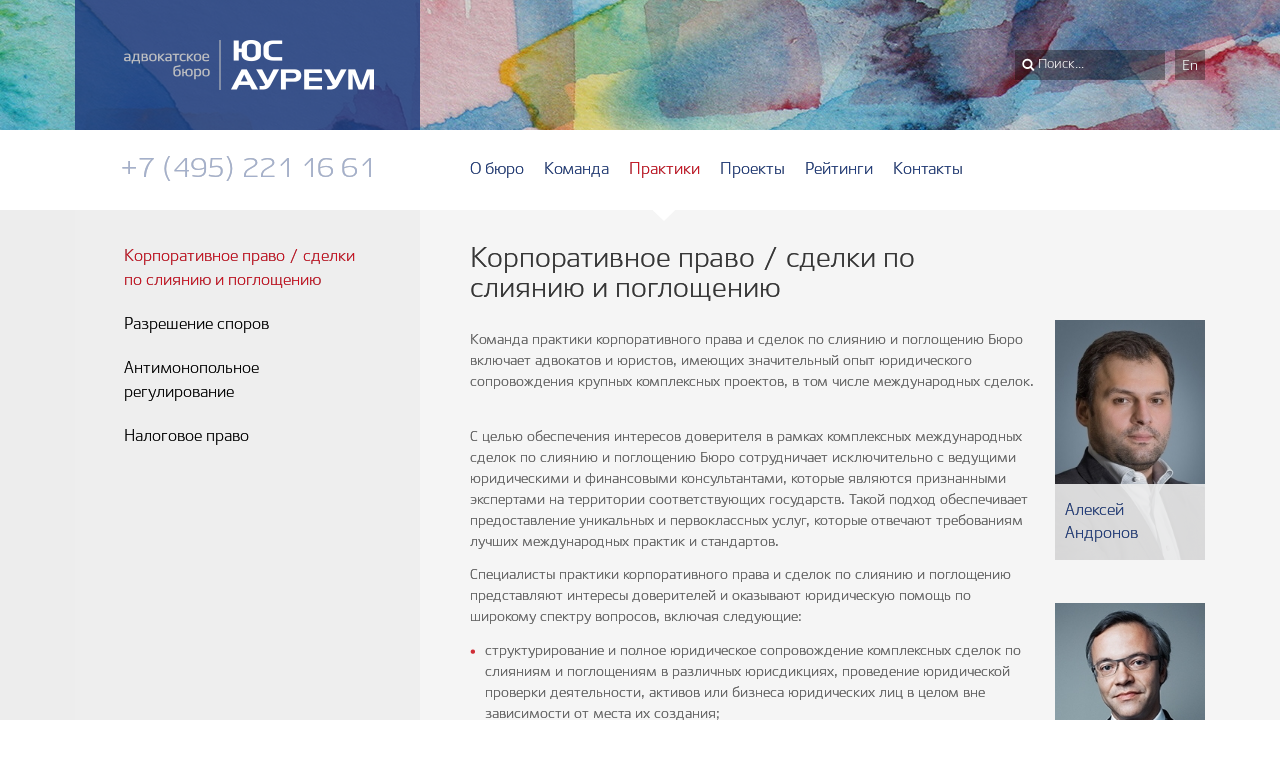

--- FILE ---
content_type: text/html; charset=UTF-8
request_url: https://jus-aureum.com/rus/praktiki/korporativnoe-pravo-sdelki-po-sliyaniyu-i-pogloshcheniyu
body_size: 38260
content:
<!DOCTYPE html><html lang="ru"><head><meta http-equiv="Content-Type" content="text/html; charset=utf-8" /><base href="//jus-aureum.com/" /><title>Корпоративное право / сделки по слиянию и поглощению - Jus Aureum</title><meta name="description" content=""><meta name="format-detection" content="telephone=no"><meta property="og:type" content="website"><meta property="og:site_name" content="Jus Aureum"><meta property="og:title" content="Корпоративное право / сделки по слиянию и поглощению - Jus Aureum"><meta property="og:description" content=""><meta property="og:url" content="http://jus-aureum.com/rus/praktiki/korporativnoe-pravo-sdelki-po-sliyaniyu-i-pogloshcheniyu"><meta property="og:image" content="http://jus-aureum.com/img/logo_rus.jpg"><link rel="canonical" href="http://jus-aureum.com/rus/praktiki/korporativnoe-pravo-sdelki-po-sliyaniyu-i-pogloshcheniyu"><meta name="viewport" content="width=device-width, initial-scale=1.0"><link rel="alternate" hreflang="ru" href="http://jus-aureum.com/rus"><link rel="alternate" hreflang="en" href="http://jus-aureum.com/eng"><link rel="apple-touch-icon" sizes="57x57" href="img/favicons/apple-icon-57x57.png" /><link rel="apple-touch-icon" sizes="60x60" href="img/favicons/apple-icon-60x60.png" /><link rel="apple-touch-icon" sizes="72x72" href="img/favicons/apple-icon-72x72.png" /><link rel="apple-touch-icon" sizes="76x76" href="img/favicons/apple-icon-76x76.png" /><link rel="apple-touch-icon" sizes="114x114" href="img/favicons/apple-icon-114x114.png" /><link rel="apple-touch-icon" sizes="120x120" href="img/favicons/apple-icon-120x120.png" /><link rel="apple-touch-icon" sizes="144x144" href="img/favicons/apple-icon-144x144.png" /><link rel="apple-touch-icon" sizes="152x152" href="img/favicons/apple-icon-152x152.png" /><link rel="apple-touch-icon" sizes="180x180" href="img/favicons/apple-icon-180x180.png" /><link rel="icon" type="image/png" sizes="192x192"  href="img/favicons/android-icon-192x192.png" /><link rel="icon" type="image/png" sizes="144x144"  href="img/favicons/android-icon-144x144.png" /><link rel="icon" type="image/png" sizes="96x96" href="img/favicons/favicon-96x96.png" /><link rel="icon" type="image/png" sizes="72x72" href="img/favicons/favicon-72x72.png" /><link rel="icon" type="image/png" sizes="48x48" href="img/favicons/favicon-48x48.png" /><link rel="icon" type="image/png" sizes="16x16" href="img/favicons/favicon-16x16.png" /><link rel="shortcut icon" href="favicon.ico" type="image/x-icon" /><link href='http://fonts.googleapis.com/css?family=Roboto:100,400,300,500&subset=latin,cyrillic-ext' rel='stylesheet' type='text/css' /><link rel="stylesheet" type="text/css" href="/css/final.css" /> <script type="text/javascript" src="//ajax.googleapis.com/ajax/libs/jquery/1.11.0/jquery.min.js"></script> <script type="text/javascript" src="/js/init/flowtype.js"></script> <script type="text/javascript" src="/js/default.js"></script> <!--[if lt IE 11]><script src="js/html5shiv.js" type="text/javascript"></script><![endif]--> <script>(function(i,s,o,g,r,a,m){i['GoogleAnalyticsObject']=r;i[r]=i[r]||function(){
    (i[r].q=i[r].q||[]).push(arguments)},i[r].l=1*new Date();a=s.createElement(o),
    m=s.getElementsByTagName(o)[0];a.async=1;a.src=g;m.parentNode.insertBefore(a,m)
    })(window,document,'script','//www.google-analytics.com/analytics.js','ga');
    ga('create', 'UA-20449281-15', 'auto');
    ga('send', 'pageview');</script> 
 <script type="text/javascript" >(function(m,e,t,r,i,k,a){m[i]=m[i]||function(){(m[i].a=m[i].a||[]).push(arguments)};
   m[i].l=1*new Date();k=e.createElement(t),a=e.getElementsByTagName(t)[0],k.async=1,k.src=r,a.parentNode.insertBefore(k,a)})
   (window, document, "script", "https://mc.yandex.ru/metrika/tag.js", "ym");

   ym(86160506, "init", {
        clickmap:true,
        trackLinks:true,
        accurateTrackBounce:true,
        webvisor:true
   });</script> <noscript><div><img src="https://mc.yandex.ru/watch/86160506" style="position:absolute; left:-9999px;" alt="" /></div></noscript></head><body class=" practices view"><div class="wrap"><div class="top-page" style="background: url(/pic/slides/1/1.jpg) no-repeat center top;"><div class="container clearfix"> <section class="left-section top"><div class="top-left"><div id="logo"> <a href="/"><img src="img/logo.png" alt="Jus Aureum" /></a></div> <a class="show-menu" href="#"></a><div class="mobile-menu"> <nav class="nav-menu"><ul class="clearfix"><li class=""> <a href="/rus/o-byuro">О бюро</a></li><li class=""> <a href="/rus/komanda">Команда</a></li><li class="active"> <a href="/rus/praktiki">Практики</a></li><li class=""> <a href="/rus/proekty">Проекты</a></li><li class=""> <a href="/rus/reitingi">Рейтинги </a></li><li class=""> <a href="/rus/kontakty">Контакты</a></li></ul> </nav><div class="phone" itemscope itemtype="http://schema.org/Organization"> <span class="hidden" itemprop="name">Jus Aureum</span> <span itemprop="telephone">+7 (495) 221 16 61</span></div><div class="lang-search clearfix"><div class="search clearfix"><form action="/rus/search"><input class="search-text" type="search" name="keyword" placeholder="Поиск..." /></form></div><div class="multilang"> <a href="/eng/practices/korporativnoe-pravo-sdelki-po-sliyaniyu-i-pogloshcheniyu">en</a></div></div></div></div> </section> <section class="right-section home top"><div class="container-right"><div class="top-right"><div class="multilang"> <a href="/eng/practices/korporativnoe-pravo-sdelki-po-sliyaniyu-i-pogloshcheniyu">en</a></div> <span class="clear"></span><div class="search clearfix"><form action="/rus/search"> <input class="search-text" type="search" name="keyword" placeholder="Поиск..." /></form></div></div><div class="home-slogan clearfix"></div></div> </section></div></div><div class="navigation"><div class="container clearfix"><div class="phone" itemscope itemtype="http://schema.org/Organization"> <span class="hidden" itemprop="name">Jus Aureum</span> <span itemprop="telephone">+7 (495) 221 16 61</span></div> <nav class="nav-menu"><ul class="clearfix"><li class=""> <a href="/rus/o-byuro">О бюро</a></li><li class=""> <a href="/rus/komanda">Команда</a></li><li class="active"> <a href="/rus/praktiki">Практики</a></li><li class=""> <a href="/rus/proekty">Проекты</a></li><li class=""> <a href="/rus/reitingi">Рейтинги </a></li><li class=""> <a href="/rus/kontakty">Контакты</a></li></ul> </nav></div></div><div class="body"><div class="container clearfix"> <section class="right-section middle"><div class="container-right"><div class="content-home cropped"><div class="content "><div class="header-content "><h1 class="article-title">Корпоративное право / сделки по слиянию и поглощению</h1></div><div class="block-content "><p>Команда практики корпоративного права и сделок по слиянию и поглощению Бюро включает адвокатов и юристов, имеющих значительный опыт юридического сопровождения крупных комплексных проектов, в том числе международных сделок.  </p><p>С целью обеспечения интересов доверителя в рамках комплексных международных сделок по слиянию и поглощению Бюро сотрудничает исключительно с ведущими юридическими и финансовыми консультантами, которые являются признанными экспертами на территории соответствующих государств. Такой подход обеспечивает предоставление уникальных и первоклассных услуг, которые отвечают требованиям лучших международных практик и стандартов.</p><p>Специалисты практики корпоративного права и сделок по слиянию и поглощению представляют интересы доверителей и оказывают юридическую помощь по широкому спектру вопросов, включая следующие:</p><ul><li>структурирование и полное юридическое сопровождение комплексных сделок по слияниям и поглощениям в различных юрисдикциях, проведение юридической проверки деятельности, активов или бизнеса юридических лиц в целом вне зависимости от места их создания;</li><li>правовое сопровождение инвестиционной деятельности в различных сферах бизнеса, в том числе создание совместных предприятий на территории различных юрисдикций;</li><li>правовое сопровождение корпоративных процедур и мероприятий, связанных с осуществлением российскими и иностранными юридическими лицами своей деятельности;</li><li>правовое сопровождение на территории РФ и в иностранных юрисдикциях (при участии иностранных юридических консультантов) мероприятий по обращению в государственные органы, осуществляющие контроль и регулирование правоотношений в области конкуренции и монополистической деятельности;</li><li>правовое сопровождение сделок по слияниям и поглощениям, а также по приобретению любых активов вне зависимости от территории государства, к юрисдикции которого относится предмет соответствующих сделок (с привлечением иностранных юридических и финансовых консультантов в соответствующих юрисдикциях).</li></ul><h3>Наиболее значимые проекты практики включают:</h3><ul><li>Представление интересов основного участника Деловых Линий, крупнейшего российского транспортно-логистического оператора, в урегулировании корпоративного конфликта и консолидации долей группы, а также в противодействии «рейдерской» атаке на бизнес.</li><li>Консультирование <strong>группы компаний «Меркурий»</strong> и правовое сопровождение комплекса мероприятий в рамках подготовки и в ходе реализации сделки по продаже 40% акций одной из крупнейших российских непубличных компании, ЗАО «Торговая Компания «МЕГАПОЛИС», в пользу иностранных инвесторов: Philip Morris International и Japan Tobacco International.</li><li>Консультирование доверителя и правовое сопровождение комплекса мероприятий по реструктуризации и оптимизации на территории СНГ (Украина, Казахстан, Республика Таджикистан, Республика Беларусь) структуры владения группы компаний доверителя, одного из крупнейших дистрибьюторов товаров повседневного спроса на указанной территории.</li><li>Консультирование доверителя и правовое сопровождение комплекса мероприятий в рамках комплекса сделок по приобретению доверителем, одним из крупнейших дистрибьюторов товаров повседневного спроса на территории СНГ, контроля над компаниями, осуществляющими дистрибуцию товаров повседневного спроса на территории СНГ (Украина, Казахстан, Республика Таджикистан, Республика Беларусь), а также по увеличению доли участия доверителя на соответствующем рынке СНГ.</li><li>Консультирование и правовое сопровождение сделки по приобретению более 90% акций одного из ведущих машиностроительных предприятий страны в сфере оборонной промышленности - <strong>ОАО «Завод им. В.А. Дегтярева».</strong> Осуществление реструктуризации и реорганизации ОАО «Завод им. В.А. Дегтярева».</li><li>Структурирование и реализация сделки по отчуждению в пользу ГК «Ростехнологии» блокирующего пакета акций <strong>ОАО «Завод им. В.А. Дегтярева»</strong>, включая последующую разработку, согласование с ГК «Ростехнологии» и правовое сопровождение заключения Акционерного соглашения об осуществлении сторонами соглашения согласованных действий, связанных с управлением ОАО «Завод им. В.А. Дегтярева» и его деятельностью.</li><li>Представительство интересов и правовое сопровождение сделки по приобретению <strong>группы компаний</strong> <strong>«ДИКСИ»</strong> - одной из ведущих публичных российских компаний в сфере ритейла продуктов питания, акции которой размещены на российской фондовой бирже, включая последующую реструктуризацию и юридическое сопровождение группы компаний по антимонопольным вопросам.</li><li>Консультирование и правовое сопровождение сделки по приобретению <strong>группы компаний «ДИКСИ»</strong> 100% акций ОАО «Группа Компаний «Виктория» - одной из ведущих российских компаний, занимающихся розничной торговлей продуктами питания и товарами повседневного спроса.</li><li>Консультирование по вопросам реализации сделки по приобретению контроля в отношении<strong> группы </strong><strong>компаний Новоангарский обогатительный комбинат, Горевский горно-обогатительный комбинат,</strong> основным видом деятельности которых является добыча и переработка свинцово-цинковой руды, а также создание горно-металлургических производств.</li><li>Консультирование <strong>группы компаний «Меркурий»</strong> и правовое сопровождение сделки по продаже акций компании <strong>Orton Oil Company Limited</strong>, контролирующей около 25% акций компании Sibir Energy plc, котировавшейся на альтернативном инвестиционном рынке Лондонской фондовой биржи, в пользу российской государственной нефтяной компании.</li><li>Консультирование доверителя и правовое сопровождение комплекса сделок по обеспечению финансирования компаний доверителя, являющихся акционерами Sibir Energy plc, крупнейшей нефтяной компании, котировавшейся на альтернативном инвестиционном рынке Лондонской фондовой биржи, в целях рефинансирования задолженности акционеров указанной компании перед одним из крупнейших мировых банков.</li><li>Структурирование и юридическое сопровождение комплекса сделок по приобретению у<strong> ОАО «Сиданко»</strong> нефтеперерабатывающих, нефтехимических и сбытовых предприятий, расположенных в Восточно-Сибирском и Дальневосточном регионах России.<p> </p></li></ul></div> <span class="clear"></span></div><div class="practics-lawyer"><div class="block"><div class="row row-lawyers"> <a class="img-lawyers" href="/rus/komanda/aleksei-andronov"><img src="/pic/lawyers/25/default/WO0A8462-2-2-39611.jpg" /></a> <a class="title-lawyers"  href="/rus/komanda/aleksei-andronov">Алексей Андронов</a><span class="clear"></span></div><div class="row row-lawyers"> <a class="img-lawyers" href="/rus/komanda/aleksandr-kobzev"><img src="/pic/lawyers/14/default/kobzev-32506.jpg" /></a> <a class="title-lawyers"  href="/rus/komanda/aleksandr-kobzev">Александр Кобзев </a><span class="clear"></span></div><div class="row row-lawyers"> <a class="img-lawyers" href="/rus/komanda/oleg-rud"><img src="/pic/lawyers/1/default/rudi.jpg" /></a> <a class="title-lawyers"  href="/rus/komanda/oleg-rud">Олег Рудь</a><span class="clear"></span></div><div class="row row-lawyers"> <a class="img-lawyers" href="/rus/komanda/sergei-bronetskii"><img src="/pic/lawyers/6/default/bronetski-37573.jpg" /></a> <a class="title-lawyers"  href="/rus/komanda/sergei-bronetskii">Сергей Бронецкий</a><span class="clear"></span></div><div class="row row-lawyers"> <a class="img-lawyers" href="/rus/komanda/maksim-andronov"><img src="/pic/lawyers/11/default/maxim_andronov_fix1.jpg" /></a> <a class="title-lawyers"  href="/rus/komanda/maksim-andronov">Максим Андронов</a><span class="clear"></span></div></div></div></div> <a href="#" class="show-cropped">Читать все...</a><div class="share-buttons"><div class="fb-like" data-layout="button_count" data-action="like" data-show-faces="false" data-share="false"></div> <script type="IN/Share" data-counter="right"></script> <a href="https://twitter.com/share" class="twitter-share-button">Tweet</a></div><div id="fb-root"></div> <script>/*<![CDATA[*/(function(d, s, id) {
  var js, fjs = d.getElementsByTagName(s)[0];
  if (d.getElementById(id)) return;
  js = d.createElement(s); js.id = id;
  js.src = "//connect.facebook.net/ru_RU/sdk.js#xfbml=1&version=v2.3&appId=1719672634924231";
  fjs.parentNode.insertBefore(js, fjs);
}(document, 'script', 'facebook-jssdk'));/*]]>*/</script> <script src="//platform.linkedin.com/in.js" type="text/javascript">lang: ru_RU</script> <script>!function(d,s,id){var js,fjs=d.getElementsByTagName(s)[0],p=/^http:/.test(d.location)?'http':'https';if(!d.getElementById(id)){js=d.createElement(s);js.id=id;js.src=p+'://platform.twitter.com/widgets.js';fjs.parentNode.insertBefore(js,fjs);}}(document, 'script', 'twitter-wjs');</script> <div class="related-articles"><div class="row clearfix"><h2>Новости</h2> <article class="articol"><div class="date">20 марта 2015</div><h2><a href="/rus/novosti/advokat-ab-yus-aureum-sergei-nikonorov-vystupil-moderatorom-diskussii-v-ramkah-ezh">Адвокат АБ «ЮС Ауреум» Сергей Никоноров выступил модератором дискуссии в рамках ежегодного Антимонопольного Форума ОКЮР</a></h2> </article> <article class="articol"><div class="date">12 августа 2015</div><h2><a href="/rus/novosti/luchshie-v-oblasti-antimonopolnogo-regulirovaniya-i-sdelok-po-sliyaniyu-i-pogloshc">Лучшие в области антимонопольного регулирования и сделок по слиянию и поглощению</a></h2> </article><div class="other" style="display: none;"> <article class="articol"><div class="date">14 октября 2015</div><h2><a href="/rus/novosti/iflr1000-financial-and-corporate-guide-2016-rekomenduet-yus-aureum">IFLR1000 Financial and Corporate Guide 2016 рекомендует Юс Ауреум</a></h2> </article> <article class="articol"><div class="date">10 августа 2016</div><h2><a href="/rus/novosti/yus-aureum-vklyuchen-v-reestr-akkreditovannyh-postavshchikov-ooo-sberbank-investit">«Юс Ауреум» включен в реестр аккредитованных поставщиков ООО «Сбербанк Инвестиции»</a></h2> </article> <article class="articol"><div class="date">14 октября 2016</div><h2><a href="/rus/novosti/iflr1000-financial-and-corporate-guide-2017-rekomenduet-yus-aureum">IFLR1000 Financial and Corporate Guide 2017 рекомендует «Юс Ауреум» </a></h2> </article> <article class="articol"><div class="date">17 апреля 2017</div><h2><a href="/rus/novosti/korporativnaya-i-antimonopolnaya-praktika-advokatskogo-byuro-yus-aureum-uspeshno-o">Корпоративная и антимонопольная практика Адвокатского бюро «Юс Ауреум» успешно оказала юридическую помощь ООО «Сбербанк Инвестиции»</a></h2> </article> <article class="articol"><div class="date">11 августа 2017</div><h2><a href="/rus/novosti/korporativnaya-i-antimonopolnaya-praktika-advokatskogo-byuro-yus-aureum-uspeshno-o-40">Корпоративная и антимонопольная практика Адвокатского бюро «Юс Ауреум» успешно оказала юридическую помощь ООО «Сбербанк Инвестиции» - дочернему обществу ПАО Сбербанк.</a></h2> </article> <article class="articol"><div class="date">17 октября 2017</div><h2><a href="/rus/novosti/iflr1000-financial-and-corporate-rekomenduet-yus-aureum">IFLR1000 Financial and Corporate рекомендует Юс Ауреум</a></h2> </article> <article class="articol"><div class="date">29 ноября 2018</div><h2><a href="/rus/novosti/advokatskoe-byuro-yus-aureum-akkreditovano-v-kachestve-postavshchika-yuridicheskih">Адвокатское бюро «Юс Ауреум» аккредитовано в качестве поставщика юридических услуг ООО «Сбербанк Инвестиции» на период 2018 – 2019 год.</a></h2> </article></div> <a href="#" class="show-other">Другие новости</a></div><div class="row clearfix"><h2>Проекты</h2> <article class="articol"><div class="date">16 декабря 2013</div><h2><a href="/rus/proekty/byuro-vystupilo-yuridicheskim-konsultantom-aktsionera-zao-tk-megapolis-v-sdelke-po">Бюро выступило юридическим консультантом акционера ЗАО ТК «МЕГАПОЛИС» в сделке по продаже 40% акций в пользу иностранных инвесторов: Philip Morris International и Japan Tobacco International</a></h2> </article> <article class="articol"><div class="date">13 июня 2011</div><h2><a href="/rus/proekty/byuro-vystupilo-yuridicheskim-konsultantom-gruppy-kompanii-merkurii-v-sdelke-po-pr">Бюро выступило юридическим консультантом Группы Компаний «Меркурий» в сделке по приобретению контроля в отношении ОАО «Горевский горно-обогатительный комбинат» </a></h2> </article><div class="other" style="display: none;"> <article class="articol"><div class="date">20 июня 2011</div><h2><a href="/rus/proekty/byuro-vystupilo-yuridicheskim-konsultantom-gruppy-kompanii-diksi-v-sdelke-po-priob">Бюро выступило юридическим консультантом Группы Компаний «ДИКСИ» в сделке по приобретению 100% акций ОАО «Группа Компаний «Виктория» </a></h2> </article> <article class="articol"><div class="date">8 июня 2009</div><h2><a href="/rus/proekty/byuro-vystupilo-yuridicheskim-konsultantom-gruppy-kompanii-merkurii-v-sdelke-po-pr-6">Бюро выступило юридическим консультантом Группы Компаний «Меркурий» в сделке по продаже значительного пакета акций крупнейшей нефтяной компании</a></h2> </article> <article class="articol"><div class="date">5 февраля 2008</div><h2><a href="/rus/proekty/byuro-vystupilo-yuridicheskim-konsultantom-gruppy-kompanii-merkurii-v-sdelke-po-pr-7">Бюро выступило юридическим консультантом Группы Компаний «Меркурий» в сделке по приобретению Группы Компаний «ДИКСИ»</a></h2> </article> <article class="articol"><div class="date">9 февраля 2015</div><h2><a href="/rus/proekty/byuro-vystupilo-yuridicheskim-konsultantom-osnovnogo-uchastnika-delovyh-linii-krup">Бюро выступило юридическим консультантом основного участника Деловых Линий - крупнейшего российского транспортно-логистического оператора на территории России</a></h2> </article> <article class="articol"><div class="date">19 мая 2015</div><h2><a href="/rus/proekty/byuro-vystupilo-yuridicheskim-konsultantom-v-sdelke-po-prodazhe-31-8-doli-v-ustavn">Бюро выступило юридическим консультантом в сделке по продаже 31,8% доли в уставном капитале ООО «Альбион-2002» </a></h2> </article> <article class="articol"><div class="date">28 сентября 2016</div><h2><a href="/rus/proekty/konsultirovanie-gruppy-kompanii-odnogo-iz-krupneishih-fmcg-distribyuterov-na-terri">Консультирование группы компаний одного из крупнейших FMCG дистрибьютеров на территории СНГ и правовое сопровождение сделки по купле-продаже акций холдинговой компании группы</a></h2> </article> <article class="articol"><div class="date">14 декабря 2016</div><h2><a href="/rus/proekty/byuro-vystupilo-yuridicheskim-konsultantom-gruppy-kompanii-diksi-v-sdelke-po-vykup">Бюро выступило юридическим консультантом Группы компаний «Дикси» в сделке по выкупу части недвижимости «Седьмого континента».</a></h2> </article> <article class="articol"><div class="date">17 августа 2021</div><h2><a href="/rus/proekty/byuro-vystupilo-yuridicheskim-konsultantom-aktsionerov-gruppy-merkurii-v-sdelke-po">Бюро выступило юридическим консультантом акционеров Группы "Меркурий" в сделке по отчуждению их интереса в Группе компаний "Новоангарский обогатительный комбинат" и "Горевский Горно-обогатительный комбинат".</a></h2> </article></div> <a href="#" class="show-other">Другие  проекты</a></div></div></div> </section> <section class="left-section middle"><div class="blocks-left"><ul class="submenu"><li class="active"><a href="/rus/praktiki/korporativnoe-pravo-sdelki-po-sliyaniyu-i-pogloshcheniyu">Корпоративное право / сделки по слиянию и поглощению</a></li><li class=""><a href="/rus/praktiki/razreshenie-sporov">Разрешение споров </a></li><li class=""><a href="/rus/praktiki/antimonopolnoe-regulirovanie">Антимонопольное регулирование</a></li><li class=""><a href="/rus/praktiki/nalogovoe-pravo">Налоговое право </a></li></ul></div> </section></div></div> <span class="clear"></span></div></div> <footer class="footer-wrap"><div id="footer"><div class="footer clearfix"> <section class="left-footer"><div class="left-div"><div class="social-btn"> <a href="https://www.facebook.com/JusAureum/" class="btn-face" target="_blank"></a><a href="https://www.linkedin.com/company/attorneys-at-law-jus-aureum-/" class="btn-linkedin" target="_blank"></a><a href="https://twitter.com/JusAureum" class="btn-tweet" target="_blank"></a> <span class="clear"></span></div><div class="copyright" > &copy; Jus Aureum 2005-2026. Все права защищены <span>При копировании материалов с сайта просьба ссылаться на источник</span></div></div> </section> <section class="right-footer"><div class="container-footer"> <nav class="nav-menu"><ul><li><a href="/rus/o-byuro">О бюро</a></li><li><a href="/rus/komanda">Команда</a></li><li><a href="/rus/praktiki">Практики</a></li><li><a href="/rus/proekty">Проекты</a></li><li><a href="/rus/reitingi">Рейтинги </a></li><li><a href="/rus/kontakty">Контакты</a></li><li><a href="/rus/karta-saita">Карта сайта</a></li></ul> </nav> <a class="amigo" href="http://amigo.md" target="_blank" title="Amigo" > <span>Website by</span> <img src="img/icon_amigo.svg" width="59" height="13" alt="Amigo" /> </a> <span class="clear"></span></div> <span class="clear"></span><div class="copyright" style="display: none;"> &copy; Jus Aureum 2005-2026. Все права защищены <span>При копировании материалов с сайта просьба ссылаться на источник</span></div> <a class="amigo" href="http://amigo.md" target="_blank" title="Amigo" style="display: none;"> <span>Website by</span> <img src="img/icon_amigo.svg" width="59" height="13" alt="Amigo" /> </a> <span class="clear"></span> </section> <span class="clear"></span></div></div> </footer> <script>//$('body').flowtype();</script> <script src="http://code.jquery.com/jquery-latest.js"></script> <script>$(document).ready(function() {
	function showHeight(b, h) {
		$("div").text("The height for the " + b + " is " + h + "px.");
	}

	var hgHeader = $("header").height();
	var hgDoc = $(document).height();
	var hgLeftBlock = ((hgDoc - 420) - 270);
	var theHeight = $(window).height();

	//$(".blocks-left").css('min-height', hgLeftBlock)
});

$(".toggle").click(function() {
	$(this).parent().find(".menu-search").toggleClass("visibil");
});</script> <script>/*<![CDATA[*/var numSymbols = 0;
var accordionContent = "";
var numH = 0
$(".lawyer-content.block-content >").not(".lawyer-details").each(function() {
	var tag = $(this).get(0).nodeName;
	if (tag == "H3") {
		if (numH < 2) {
			numH++;
			return true;
		} else {
			var text = $(this).text();
			$(this).html("<span>" + text + "</span>").addClass("closed accordion-title");
			if (accordionContent.length) {
				$(this).before("<div class='accordion-content' style='display: none;'>" + accordionContent + "</div>");
				accordionContent = "";
			}
			numH++;
		}
	} else if (numH > 2) {
		accordionContent += $(this).get(0).outerHTML;

		if (!$(this).next().length) { // If it is the last element in the block
			$(this).after("<div class='accordion-content' style='display: none;'>" + accordionContent + "</div>");
			accordionContent = "";
		}

		$(this).remove();
	}
});

$(".lawyer-content.block-content .accordion-title").click(function(e) {
	e.preventDefault();
	var $h3 = $(this);
	if ($h3.hasClass("closed")) {
		$h3.removeClass("closed").addClass("opened");
		$h3.next(".accordion-content").slideDown();
	} else {
		$h3.removeClass("opened").addClass("closed");
		$h3.next(".accordion-content").slideUp();
	}
});/*]]>*/</script> <script>/*<![CDATA[*/var HSlider = {
	sel: ".header-slider",

	nextInterval: null,
	delay: 10000,

	init: function() {
		_this = this;
		setTimeout(function() {
			_this.showTitle();
		}, 500);
		_this.nextInterval = setInterval(function() {
			_this.next();
		}, _this.delay);

		$(".slider-nav .next").click(function(e) {
			e.preventDefault();
			clearInterval(_this.nextInterval);
			HSlider.next();
			_this.nextInterval = setInterval(function() {
				_this.next();
			}, _this.delay);
		});
		$(".slider-nav .prev").click(function(e) {
			e.preventDefault();
			clearInterval(_this.nextInterval);
			HSlider.prev();
			_this.nextInterval = setInterval(function() {
				_this.next();
			}, _this.delay);
		});
	},

	count: function() {
		return $(this.sel + " li").length;
	},

	next: function() {
		_this = this;
		var $currentSlide =  $(_this.sel + " li[style*='opacity: 1']");
		var currentIndex = $currentSlide.index();
		var nextIndex = currentIndex == _this.count() - 1 ? 0 : currentIndex + 1;
		var $nextSlide = $(_this.sel + " li:eq(" + nextIndex + ")");

		$currentSlide.stop(true, false).animate({
			opacity: 0
		}, 600);
		// Hide arrows
		$(".slider-nav").animate({
			opacity: 0
		}, 600, function() {
			$(".slider-nav").css("margin-left", "50px");
		});
		_this.hideTitle();
		$nextSlide.stop(true, false).animate({
			opacity: 1
		}, 600, function() {
			_this.showTitle();
		});
	},

	prev: function() {
		_this = this;
		var $currentSlide =  $(_this.sel + " li[style*='opacity: 1']");
		var currentIndex = $currentSlide.index();
		var nextIndex = currentIndex == 0 ? _this.count() - 1 : currentIndex - 1;
		var $nextSlide = $(_this.sel + " li:eq(" + nextIndex + ")");

		$currentSlide.stop(true, false).animate({
			opacity: 0
		}, 600);
		// Hide arrows
		$(".slider-nav").animate({
			opacity: 0
		}, 600, function() {
			$(".slider-nav").css("margin-left", "50px");
		});
		_this.hideTitle();
		$nextSlide.stop(true, false).animate({
			opacity: 1
		}, 600, function() {
			_this.showTitle();
		});
	},

	showTitle: function() {
		_this = this;
		var title = $(_this.sel + " li[style*='opacity: 1']").attr("alt");
		if (!title) return;
		
		titleArr = title.split("\n");

		var homeSlogan = "";
		if (titleArr.length) {
			homeSlogan += "<p>";
			$.each(titleArr, function(key, val) {
				if ($.trim(val).length) {
					homeSlogan += "<span style='opacity: 0; margin-left: 50px; white-space: nowrap'>" + val + "</span>";
				}
			});
			homeSlogan += "</p>";
		}
		$(".home-slogan").html(homeSlogan);
		var timeoutOffset = 0;
		$(".home-slogan p span").each(function() {
			var $span = $(this);
			setTimeout(function() {
				$span.animate({
					opacity: 1,
					marginLeft: 0
				}, 400);
			}, timeoutOffset);
			timeoutOffset += 200;
		});

		// Animate arrows after slogan animation complete
		var numSloganLines = $(".home-slogan p span").length;
		setTimeout(function() {
			$(".slider-nav").animate({
				opacity: 1,
				marginLeft: 0
			});
		}, timeoutOffset);
	},

	hideTitle: function() {
		$(".home-slogan p").fadeOut(600);
	}
}
HSlider.init();/*]]>*/</script> <style>.header-slider {
	position: absolute;
	height: 315px;
	width: 100%;
}
.header-slider li {
	opacity: 0;
	position: absolute;
	width: 100%;
	height: 315px;
}
.header-slider li:first-child {
	opacity: 1;
}
.home-slogan p span {
	display: block;
}</style> <script>$(".show-cropped").click(function(e) {
			e.preventDefault();


			var croppedHeight = $(".cropped").css({
				overflow: "auto",
				height: "auto"
			}).height();
			$(".cropped").css({
				overflow: "hidden",
				height: 905
			});
			$(".cropped").animate({
				"height": croppedHeight
			}, 500, function() {
				var window_w = jQuery(window).width();
			  if (window_w > 1010) {
			    var w_height =  $('.wrap .body .container .right-section.middle').height();
			    var h_height = $('.wrap .container .left-section.middle .blocks-left').height();
			    if (w_height > h_height) {
			      $('.wrap .container .left-section.middle .blocks-left').height(w_height);
			    };
			  }
			  $(this).css('height', 'auto' );
			});
			$(".cropped").addClass('before-hide');
			$(this).hide();

		});</script> <script>$(".related-articles").on("click", ".show-other", function(e) {
	e.preventDefault();
	$(this).parent().find(".other").slideDown();
	$(this).hide();
});</script> </body></html>

--- FILE ---
content_type: text/css
request_url: https://jus-aureum.com/css/final.css
body_size: 34277
content:
.debug body.admin section[role=content]{padding-top:30px}.debug body.client{margin-top:40px}#debug-kit-toolbar{position:absolute !important}#maintenance{background-color:#ffedd9;border:1px solid #ffd7aa;border-radius:3px;color:#555;font-size:12px;margin-top:10px;margin-bottom:20px;padding:10px;font-family:arial;line-height:normal}@font-face{font-family:'Ekibastuz Regular';src:url('../fonts/Ekibastuz_Regular.eot'),url('../fonts/Ekibastuz_Regular.otf');src:url('../fonts/Ekibastuz_Regular.eot?#iefix') format('embedded-opentype'),url('../fonts/Ekibastuz_Regular.woff') format('woff'),url('../fonts/Ekibastuz_Regular.ttf') format('truetype'),url('../fonts/Ekibastuz_Regular.svg#Ekibastuz_Regular') format('svg')}@font-face{font-family:'Ekibastuz Bold';src:url('../fonts/Ekibastuz_Bold.eot'),url('../fonts/Ekibastuz_Bold.otf');src:url('../fonts/Ekibastuz_Bold.eot?#iefix') format('embedded-opentype'),url('../fonts/Ekibastuz_Bold.woff') format('woff'),url('../fonts/Ekibastuz_Bold.ttf') format('truetype'),url('../fonts/Ekibastuz_Bold.svg#Ekibastuz_Regular') format('svg')}.line{line-height:1.518em}*{margin:0;padding:0}.clearfix:before,.clearfix:after{content:" ";display:table}.clearfix:after{clear:both}a:focus,input:focus,button:focus,textarea:focus,a:active,input:active,button:active,textarea:active{outline:0}strong{font-weight:500}.OpenSansR{font-family:'Open Sans';font-weight:normal}.bold{font-family:'Open Sans';font-weight:bold}.italic{font-family:'Open Sans';font-style:italic}.Helvetica{font-family:Helvetica,Aria,Sans Serif;font-weight:normal}.left{float:left}.right{float:right}.uppercase{text-transform:uppercase}.page-title{margin-bottom:35px;line-height:1.25;text-transform:uppercase}.page-title h1 a{border-bottom:1px solid rgba(41,114,158,0.39);display:inline-block;line-height:1}.page-title h1 a:hover{border-bottom:1px solid transparent}.btn{color:#fff;text-decoration:none;text-align:center;vertical-align:middle;background-color:#d94911;cursor:pointer;font-size:15px;outline:none}.btn:hover{color:#fff}.submit{border:0;float:right;width:110px;height:30px;margin-top:30px}.more a{font-size:13px;color:#999;text-decoration:underline}.more a:hover{text-decoration:none;color:#999}.date{font-size:11px;color:#b2b2b2;padding-left:31px;margin-left:-30px;margin-bottom:5px;background:url('../img/line-date.png') no-repeat left center;text-transform:uppercase}.clear{height:0;display:block;clear:both}body,html{margin:0;padding:0}body{color:#666;line-height:1.5;font-size:14px;font-weight:400;text-shadow:0 0 0 #666;font-family:'Ekibastuz Regular';background:url('../img/main_bg.png') repeat-y center top}.top-page{position:relative;z-index:101;background:url('../img/top_image.jpg') no-repeat center top}h1,h2,h3,h4,h5,h6,.h1,.h2,.h3,.h4,.h5,.h6{color:#d40e1e;font-weight:400}h1,.h1{font-size:30px}h2,.h2{font-size:24px}h3,.h3{font-size:16px}a{color:#1f3c7f;text-decoration:none;transition:color .7s ease;-o-transition:color .7s ease;-ms-transition:color .7s ease;-moz-transition:color .7s ease;-webkit-transition:color .7s ease}a:hover{color:#d40e1e}.header-content .date{margin:10px 0 10px -30px}.header-content .article-title{color:#363636;margin-bottom:25px;line-height:1.1;font-size:28px;width:100%;font-weight:lighter !important}.header-content.lawyer-content h1{font-size:30px;margin-bottom:20px;color:#d40e1e}.header-content.lawyer-content h2{font-size:24px;line-height:1.3;color:#333;margin-bottom:20px}.row-lawyers{float:left;margin:0 25px 25px 0;position:relative;width:150px}.row-lawyers a{text-decoration:none;font-size:14px}.row-lawyers .img-lawyers{margin-right:10px;width:150px;float:left}.row-lawyers .img-lawyers img{width:100%;display:block}.row-lawyers .title-lawyers{position:absolute;bottom:0;left:0;right:0;color:#1f3c7f !important;font-size:16px;line-height:23px;padding:10px;background-color:rgba(237,237,237,0.9)}.row-lawyers .title-lawyers:hover{text-decoration:none !important;color:#d40e1e !important}.wrap{width:100%;min-width:320px;padding:0;position:relative;z-index:5}.wrap .container{padding:0 25px;width:1130px;margin:0 auto;position:relative}.wrap .container .left-section{width:30.5%;float:left}.wrap .container .left-section .top-left{padding:40px 14.28%;background:rgba(31,60,127,0.85);text-align:right}.wrap .container .left-section .top-left a{color:#fff;text-decoration:none}.wrap .container .left-section .top-left #logo img{display:block}.wrap .container .left-section .top-left .show-menu{display:none;width:20px;height:14px;position:absolute;top:32px;right:20px;z-index:10;background:url('../img//burger.svg') no-repeat 0 0}.wrap .container .left-section .top-left .show-menu.open{background:url('../img//burger_active.svg') no-repeat 0 0}.wrap .container .left-section .top-left .mobile-menu{display:block !important;position:absolute;z-index:100;top:-350px;left:0;right:0;padding:0 20px;background-color:#fff;text-align:left;box-shadow:0 6px 14px #999;-o-box-shadow:0 6px 14px #999;-ms-box-shadow:0 6px 14px #999;-moz-box-shadow:0 6px 14px #999;-webkit-box-shadow:0 6px 14px #999}.wrap .container .left-section .top-left .mobile-menu .nav-menu{margin:30px 0 10px}.wrap .container .left-section .top-left .mobile-menu .nav-menu ul li{display:inline-block;padding:0;width:33%;margin-bottom:5px}.wrap .container .left-section .top-left .mobile-menu .nav-menu ul li a{color:#1f3c7f;font-size:15px;text-transform:none}.wrap .container .left-section .top-left .mobile-menu .nav-menu ul li.active a{color:#d40e1e}.wrap .container .left-section .top-left .mobile-menu .phone{background-color:#f5f5f5;margin:0 -20px 20px;padding:0 20px}.wrap .container .left-section .top-left .mobile-menu .phone span{color:#d40e1e;opacity:1}.wrap .container .left-section .top-left .mobile-menu .lang-search{width:280px}.wrap .container .left-section .top-left .mobile-menu .search{margin:0 20px 20px 0;height:30px;width:230px;float:left;background-color:rgba(0,0,0,0.35)}.wrap .container .left-section .top-left .mobile-menu .search form{border:none}.wrap .container .left-section .top-left .mobile-menu .search .action{float:left;width:13px;height:13px;padding:0;margin:8px 5px 0 7px;border:none}.wrap .container .left-section .top-left .mobile-menu .search .search-text{border:none;background:none;width:117px;float:left;color:#fff;padding:8px 0 0 23px;font-size:13px;font-family:'Ekibastuz Regular';background:url('../img/search.png') no-repeat 7px 8px}.wrap .container .left-section .top-left .mobile-menu .multilang a{float:right;width:30px;line-height:20px;padding:6px 0 4px;text-align:center;color:#fff;text-decoration:none;text-transform:capitalize;background-color:rgba(0,0,0,0.35)}.wrap .container .left-section .top-left form{border-bottom:1px solid #b0b7be;width:100%}.wrap .container .left-section .top-left form h2{color:#363636;font-family:Helvetica,Aria,Sans Serif;font-weight:normal}.wrap .container .left-section .top-left form input[type="search"]{border:0;background:none;width:90%;padding:0;outline:none;color:#fff;height:20px;float:left}.wrap .container .left-section .top-left form input[type="submit"]{border:none;width:10%;text-align:left;text-indent:-9999px;outline:none;background:url('../img/icon_search.png') no-repeat center right;cursor:pointer;height:20px;float:right}.wrap .container .left-section .blocks-left{padding:35px 14.28%;background-color:#eee}.wrap .container .left-section .blocks-left .submenu{margin-bottom:40px}.wrap .container .left-section .blocks-left .submenu li{list-style:none}.wrap .container .left-section .blocks-left .submenu li a{color:#000;font-size:16px;display:inline-block;margin-bottom:20px}.wrap .container .left-section .blocks-left .submenu li a.active,.wrap .container .left-section .blocks-left .submenu li a:hover{color:#d40e1e;text-decoration:none}.wrap .container .left-section .blocks-left .submenu li:last-child a{margin:0}.wrap .container .left-section .blocks-left .submenu li.active a{color:#d40e1e;text-decoration:none}.wrap .container .left-section .blocks-left h2{margin-bottom:35px;color:#333;text-transform:uppercase}.wrap .container .left-section .blocks-left a{color:#666}.wrap .container .left-section .blocks-left a:hover{text-decoration:underline}.wrap .container .left-section .blocks-left .welcome{color:#333}.wrap .container .left-section .blocks-left .welcome h2{margin-bottom:30px;color:#333;text-transform:uppercase}.wrap .container .left-section .blocks-left .welcome .welcome-txt{line-height:21px}.wrap .container .left-section .blocks-left .welcome .a-f{margin-top:1.375em}.wrap .container .left-section .blocks-left .welcome .a-f span{display:block}.wrap .container .left-section .blocks-left .welcome .a-f span.author-w{font-size:16px;font-weight:600;margin-bottom:.2em}.wrap .container .left-section .blocks-left .welcome .a-f span.function-w{font-size:13px;margin-bottom:2.4em}.wrap .container .left-section .blocks-left .block{padding-bottom:35px;margin-bottom:35px;background:url("../img/dotted.png") repeat-x left bottom}.wrap .container .left-section .blocks-left .block .rows{margin-bottom:13px}.wrap .container .left-section .blocks-left .block .more a{color:#b2b2b2}.wrap .container .left-section .blocks-left .block:last-child{background:none;margin-bottom:0;padding-bottom:0}.wrap .container .left-section .blocks-left .block .submenu{margin:0}.wrap .container .left-section .blocks-left form{margin:0;padding:0;font-size:.825em}.wrap .container .left-section .blocks-left form h2{color:#363636}.wrap .container .left-section .blocks-left form input[type='text'],.wrap .container .left-section .blocks-left form input[type="email"]{height:30px;width:98%;padding:0 1%;background:url('../img/bg-textarea.png') repeat-x left bottom;border:0;margin-bottom:40px;outline:none;color:#363636;font-size:13px}.wrap .container .left-section .blocks-left form input[type='text'].error,.wrap .container .left-section .blocks-left form input[type="email"].error{background:url('../img/bg-textarea-error.png') repeat-x left bottom}.wrap .container .left-section .blocks-left form .message{width:100%}.wrap .container .left-section .blocks-left form .message textarea{height:176px;width:98%;background:url('../img/bg-textarea.png') repeat left top;border:0;padding:0 1%;line-height:30px;resize:none;font-size:13px;outline:none;color:#363636;font-family:'Ekibastuz Regular'}.wrap .container .left-section .blocks-left form .message textarea.error{background:url('../img/bg-textarea-error.png') repeat left top}.wrap .container .left-section .blocks-left form .message div:nth-child(1){display:none}.wrap .container .left-section .blocks-left form .message div:nth-child(2){min-height:176px;width:98%;background:url('../img/bg-textarea.png') repeat left top;border:0;padding:6px 1% 0;line-height:30px;outline:none;color:#363636;margin:0 !important;padding:0 !important;border:0 !important}.wrap .container .left-section .blocks-left form .message div:nth-child(2).error{background:url('../img/bg-textarea-error.png') repeat left top}.wrap .container .left-section .blocks-left form #response-msg.error{color:#d40e1e}.wrap .container .left-section .blocks-left form #response-msg.success{color:#22b93e}.wrap .container .right-section{width:69.5%;padding-bottom:43px;background-color:#fff;float:right}.wrap .container .right-section .container-right{padding:0 0 0 6.35%}.wrap .container .right-section .top-right .multilang{position:absolute;top:50px;right:25px}.wrap .container .right-section .top-right .multilang a{float:right;width:30px;line-height:20px;padding:6px 0 4px;text-align:center;color:#fff;text-decoration:none;text-transform:capitalize;background-color:rgba(0,0,0,0.35)}.wrap .container .right-section .home-slogan{display:none;color:white;margin-top:100px;line-height:1.39}.wrap .container .right-section .home-slogan p{margin:0;font-size:2.4em;width:100%;line-height:1.4;text-shadow:0 0 8px rgba(0,0,0,0.6)}.wrap .container .right-section .bocks-right .coll{width:46.67%;float:left}.wrap .container .right-section .bocks-right .coll h2{margin-bottom:30px;text-transform:uppercase}.wrap .container .right-section .bocks-right .coll h2 a{border-bottom:1px solid #ebafb4;display:inline-block;line-height:1;color:#d40e1e}.wrap .container .right-section .bocks-right .coll h2 a:hover{border-bottom:1px solid transparent}.wrap .container .right-section .bocks-right .coll.first-coll{margin-right:6.65%}.wrap .container .right-section .bocks-right .coll .rows{margin-bottom:35px}.wrap .container .right-section .bocks-right .coll .rows .date{margin-bottom:10px}.wrap .container .right-section .bocks-right .coll .rows a{display:block;font-size:16px;margin-bottom:15px;color:#333}.wrap .container .right-section .bocks-right .coll .rows a:hover{text-decoration:underline}.wrap .container .right-section .content.article{margin-left:-6.4%}.wrap .container .right-section .content article{width:42.42%;margin-bottom:15px;display:inline-block;vertical-align:top;margin-left:6.4%}.wrap .container .right-section .content article h2{color:#d40e1e;font-weight:400;font-size:16px;margin-bottom:15px}.wrap .container .right-section .content article.first-article{margin-right:0;width:93.6%;padding-bottom:45px;margin-bottom:45px;margin-left:6.4%;background:url("../img/dotted.png") repeat-x left bottom}.wrap .container .right-section .content article.first-article h2{font-size:20px;margin-bottom:10px}.wrap .container .right-section .content p,.wrap .container .right-section .content ul{margin-bottom:.9em}.wrap .container .right-section .content p:last-child,.wrap .container .right-section .content ul:last-child{margin-bottom:0}.wrap .container .right-section .content .block-content h3{color:#363636;font-size:16px;font-weight:700;text-transform:uppercase}.wrap .container .right-section .content .block-content h4{color:#363636;font-size:16px;text-transform:uppercase}.wrap .container .right-section .content .block-content.lawyer-content{position:relative;padding-right:250px}.wrap .container .right-section .content .block-content.lawyer-content .read-more{color:#666;text-decoration:underline;float:right}.wrap .container .right-section .content .block-content.lawyer-content .read-more:hover{text-decoration:none}.wrap .container .right-section .content .block-content.lawyer-content .lawyer-details{width:200px;margin:5px -250px 45px 0;float:right}.wrap .container .right-section .content .block-content.lawyer-content .lawyer-details .lawyer-image{position:relative}.wrap .container .right-section .content .block-content.lawyer-content .lawyer-details .lawyer-image:hover .mail:before{opacity:1}.wrap .container .right-section .content .block-content.lawyer-content .lawyer-details .lawyer-image img{display:block}.wrap .container .right-section .content .block-content.lawyer-content .lawyer-details .lawyer-image .mail{position:absolute;left:0;right:0;bottom:0;height:65px;background:rgba(237,237,237,0.9) url("../img/mail.png") no-repeat center center}.wrap .container .right-section .content .block-content.lawyer-content .lawyer-details .lawyer-image .mail:before{position:absolute;top:20px;left:82px;width:36px;height:26px;content:" ";opacity:0;background:url("../img/mail2.png") no-repeat center center;transition:opacity .4s ease;-o-transition:opacity .4s ease;-ms-transition:opacity .4s ease;-moz-transition:opacity .4s ease;-webkit-transition:opacity .4s ease}.wrap .container .right-section .content .block-content.lawyer-content .lawyer-details .lawyer-data{padding:30px 10px 20px;background-color:#eee}.wrap .container .right-section .content .block-content.lawyer-content .lawyer-details .lawyer-data h3{color:#363636;font-weight:300;margin-bottom:15px;text-transform:uppercase}.wrap .container .right-section .content .block-content.lawyer-content .lawyer-details .lawyer-data ul{list-style:none;margin:0}.wrap .container .right-section .content .block-content.lawyer-content .lawyer-details .lawyer-data ul li{color:#363636;font-size:14px;padding-left:15px;margin-bottom:10px;background:url("../img/line-red.png") no-repeat left 11px}.wrap .container .right-section .content .block-content.lawyer-content .lawyer-details .lawyer-data ul li a{color:#333}.wrap .container .right-section .content .block-content.lawyer-content .lawyer-details .lawyer-data ul li a:hover{color:#d40e1e}.wrap .container .right-section .content blockquote{padding-left:80px;font-size:17px;padding-top:16px;background:url('../img/qoute.png') no-repeat left top;position:relative;clear:both;margin-bottom:1.875em}.wrap .container .right-section .content blockquote span{display:block;font-style:normal;padding-left:13px;background:url('../img/qoute-s.png') no-repeat left center;margin-bottom:1.875em;margin-top:20px;float:right;text-transform:uppercase}.wrap .container .right-section .content ul{list-style:none}.wrap .container .right-section .content ul li{padding-left:15px;background:url('../img/red-dote.png') no-repeat left 8px;margin-bottom:7px}.wrap .container .right-section .content ul ul{margin:7px 0 0 7px}.wrap .container .right-section .content ul ul li{background:url("../img/line-red.png") no-repeat left 11px}.wrap .container .right-section .content .contacts-text{float:left;width:335px;margin-right:50px;margin-bottom:30px}.wrap .container .right-section .content #map-canvas{float:right;margin-bottom:30px;width:350px;height:310px}.wrap .container .right-section .content #map-canvas img{filter:url("data:image/svg+xml;utf8,<svg xmlns=\'http://www.w3.org/2000/svg\'><filter id=\'grayscale\'><feColorMatrix type=\'matrix\' values=\'0.3333 0.3333 0.3333 0 0 0.3333 0.3333 0.3333 0 0 0.3333 0.3333 0.3333 0 0 0 0 0 1 0\'/></filter></svg>#grayscale");filter:gray;-webkit-filter:grayscale(100%)}.wrap .container .right-section .content .lawyer-type{margin:0 0 15px 0}.wrap .container .right-section .content .lawyer-type h2{font-size:24px;color:#363636;margin:0 0 37px}.wrap .container .right-section .content .lawyer-type .row .profil{float:left;width:200px;height:320px;margin:0 50px 50px 0;position:relative}.wrap .container .right-section .content .lawyer-type .row .profil:nth-child(3n){margin-right:0}.wrap .container .right-section .content .lawyer-type .row .profil .img{width:200px;height:320px;position:relative}.wrap .container .right-section .content .lawyer-type .row .profil .img a{display:block}.wrap .container .right-section .content .lawyer-type .row .profil .img a img{display:block}.wrap .container .right-section .content .lawyer-type .row .profil .name{position:absolute;bottom:0;left:0;right:0;color:#1f3c7f;font-size:20px;line-height:23px;padding:20px;background-color:rgba(237,237,237,0.9)}.wrap .container .right-section .content .lawyer-type .row .profil .member{font-size:14px;color:#666;width:80%}.wrap .container .right-section .content .lawyer-type .row .profil .member a{color:#666}.wrap .container .right-section .content .lawyer-type .row .profil .member a:hover{color:#666}.wrap .container .right-section .content .search-results{margin-top:35px;padding-top:35px;border-top:1px dotted #666}.wrap .container .right-section .content .search-results article{margin-right:0;width:93.6%;margin-bottom:45px;margin-left:0}.wrap .container .right-section .content .search-results article h1{color:#d40e1e;font-weight:400;font-size:16px}.wrap .container .right-section.home.top{padding-bottom:0}.phone{height:80px;text-align:center}.phone span{padding:19px 0;font-size:27px;line-height:42px;color:#1f3c7f;opacity:.4;display:inline-block}.navigation{background-color:#fff}.navigation .phone{width:30.5%;float:left}.navigation .nav-menu{float:left;width:69.5%}.navigation .nav-menu ul{margin-left:40px;list-style:none}.navigation .nav-menu ul li{float:left;padding:28px 0}.navigation .nav-menu ul li a{float:left;font-size:16px;margin:0 10px}.navigation .nav-menu ul .active{position:relative}.navigation .nav-menu ul .active a{color:#d40e1e}.navigation .nav-menu ul .active:before{width:22px;height:11px;content:"";position:absolute;z-index:10;bottom:-11px;left:50%;margin-left:-11px;background:url('../img/menu-active.png') no-repeat center top}#contacts-info{font-size:14px;margin-top:10px;line-height:20px;color:#666}#contacts-info h2{margin-bottom:43px !important}#contacts-info p{margin-bottom:15px}#contacts-info .phone-info,#contacts-info .fax-info,#contacts-info .mail-info{display:block}#contacts-info .phone-info h3,#contacts-info .fax-info h3,#contacts-info .mail-info h3{display:inline-block}#contacts-info h2{margin-bottom:30px}#contacts-info p{padding-right:6.66%}#contacts-info a{color:#666}#contacts-info a:hover{color:#1f3c7f}.wrap .body .container .right-section{background-color:#f5f5f5}footer{background-color:#eee}footer #footer{width:100%;max-width:1200px;min-width:320px;margin:0 auto 0;line-height:1.6}footer #footer .footer{margin:0 auto;padding:0 25px;position:relative;width:1130px}footer #footer .footer .left-footer{width:30.5%;padding-bottom:40px;background-color:#f5f5f5;color:#999;float:left}footer #footer .footer .left-footer .left-div{padding:29px 14.4% 0;font-size:11px;height:160px}footer #footer .footer .left-footer .left-div .social-btn{margin-bottom:15px}footer #footer .footer .left-footer .left-div .social-btn a{display:block;width:30px;height:30px;margin-right:10px;float:left}footer #footer .footer .left-footer .left-div .social-btn a.btn-face{background:url('../img/icon_face.jpg') no-repeat center center}footer #footer .footer .left-footer .left-div .social-btn a.btn-linkedin{background:url('../img/icon_linkedin.jpg') no-repeat center center}footer #footer .footer .left-footer .left-div .social-btn a.btn-tweet{background:url('../img/icon_tweet.jpg') no-repeat center center}footer #footer .footer .left-footer .left-div .copyright span{display:block;margin-top:15px}footer #footer .footer .right-footer{width:69.5%;padding:41px 0 40px;position:relative;font-size:11px;color:#999;background-color:#ededed;float:right}footer #footer .footer .right-footer .container-footer{padding-left:6.25%}footer #footer .footer .right-footer .container-footer a{font-size:11px;color:#999;text-decoration:none}footer #footer .footer .right-footer .container-footer .nav-menu{width:100%;margin-bottom:40px;columns:3;-webkit-columns:3;-moz-columns:3}footer #footer .footer .right-footer .container-footer .nav-menu ul li{list-style:none;line-height:28px;margin-left:1px}footer #footer .footer .right-footer .container-footer .nav-menu ul li a{line-height:1.518em}footer #footer .footer .right-footer .container-footer .amigo{float:right;height:18px}footer #footer .footer .right-footer .container-footer .amigo span{line-height:12px;float:left;margin-right:4px;padding-top:2px}.footer-wrap{background:url('../img/footer_bg.png') repeat-y center top}.pager ul{margin-left:0 !important}.pager ul li{float:left;list-style:none}.pager ul li a{color:#1f3c7f;display:table-cell;padding:10px 0;width:53px;font-size:16px;text-align:center;cursor:pointer}.pager ul li a:hover,.pager ul li a.active{color:#d40e1e}.pager ul li.current{color:#d40e1e;font-size:26px;display:table-cell;padding:10px 0;width:53px;margin-top:-9px;text-align:center;cursor:pointer}.pager ul li.current:first-child{width:31px;text-align:left}.pager ul li.ellipsis{color:#29729e;display:table-cell;padding:10px 0;text-align:center}.pager ul li:first-child a{padding-left:0;width:31px;text-align:left}.pager ul li:last-child a{padding-right:0;width:31px;text-align:right}.pager ul li.active{color:#d40e1e;font-size:1.5em;display:table-cell;padding:10px 0;width:53px}.pager ul li.active:first-child{padding-left:0;width:31px;text-align:left}.pager ul li.active:last-child{padding-right:0;width:31px;text-align:right}.right-section.home{background:none !important}.right-section.home .search{position:absolute;top:50px;right:65px;height:30px;width:150px;background-color:rgba(0,0,0,0.35)}.right-section.home .search .search-text{border:none;background:none;width:117px;float:left;color:#fff;padding:8px 0 0 23px;font-size:13px;font-family:'Ekibastuz Regular';background:url('../img/search.png') no-repeat 7px 8px}*::-webkit-input-placeholder{opacity:1;color:#fff}*:-webkit-input-placeholder{opacity:1;color:#fff}*::-moz-placeholder{opacity:1;color:#fff}*:-moz-placeholder{opacity:1;color:#fff}*:-ms-input-placeholder{opacity:1;color:#fff}.content-home{padding-top:35px}.home-page .phone span{color:#d40e1e;opacity:1}.home-page .wrap .container .left-section .top-left{padding:127px 14.28% 138px}.home-page .wrap .container .right-section .home-slogan{display:block}.home-page .wrap .container .right-section .top-right .multilang{top:30px}.home-page .right-section.home .search{top:30px}.practics-lawyer{float:right;width:150px;margin:75px 0 20px 20px}.practics-lawyer .row-lawyers{margin-bottom:43px;position:relative}.practics-lawyer .row-lawyers .img-lawyers img{display:block;width:150px;height:240px}.practics-lawyer .row-lawyers .title-lawyers{position:absolute;bottom:0;left:0;right:0;color:#1f3c7f;font-size:16px;line-height:23px;padding:15px 10px;background-color:rgba(237,237,237,0.9)}.read-more-content.chain{margin-top:-10px}.related-articles{clear:both;margin-top:45px}.related-articles .row{margin-left:-6.4%;margin-bottom:10px}.related-articles .row>h2{color:#333;margin-left:6.4%;margin-bottom:20px}.related-articles .row article{margin-bottom:15px !important;display:inline-block;margin-bottom:15px;margin-left:6.4%;vertical-align:top;width:42.42%}.related-articles .row article h2{color:#d40e1e;font-size:16px;font-weight:400;margin-bottom:15px}.related-articles .project-lawyers>h2{color:#333;margin-bottom:20px}.related-articles .project-lawyers .other{clear:both}.related-articles .show-other{float:right;color:#666;margin-top:-20px;font-size:12px;margin-left:6.4%;text-decoration:underline}.related-articles .show-other:hover{text-decoration:none}.cropped{height:905px;position:relative;z-index:1;overflow:hidden}.cropped:before{position:absolute;z-index:2;bottom:0;left:0;content:"";width:100%;height:60px;background:url("../img/fade.png") repeat-x 0 10px}.cropped .content{width:565px;float:left}.before-hide:before{display:none}.show-cropped{display:inline-block;margin-top:20px;color:#666;font-size:12px;text-decoration:underline}.show-cropped:hover{text-decoration:none}.accordion-title{color:#363636;font-size:16px;position:relative;text-transform:uppercase;cursor:pointer;margin-bottom:15px;background:url("../img/accordion_line.png") repeat-x left 11px}.accordion-title span{padding:0 5px 0 0;background-color:#f5f5f5}.accordion-title:before{position:absolute;top:6px;right:15px;width:16px;height:13px;content:" ";background:url("../img/accordion_arrows.png") no-repeat 0 top;transition:background .4s ease;-o-transition:background .4s ease;-ms-transition:background .4s ease;-moz-transition:background .4s ease;-webkit-transition:background .4s ease}.accordion-title.opened{background:url("../img/accordion_line2.png") repeat-x left 11px}.accordion-title.opened:before{position:absolute;background:url("../img/accordion_arrows.png") no-repeat 0 bottom}.accordion-content{margin:-10px 0 20px}@media screen and (min-width:1011px) and (max-width:1200px){.wrap .container,footer #footer .footer{width:940px}.cropped .content{width:430px}.navigation .nav-menu ul{margin-left:20px}.navigation .nav-menu ul li a{margin:0 10px}.wrap .container .left-section .top-left #logo img{width:211px}.home-page .wrap .container .left-section .top-left{padding:131px 14.28% 142px}.wrap .container .right-section .content .lawyer-type .row .profil{margin:0 5px 5px 0}.wrap .container .right-section .content #map-canvas{float:left}.block-content img{width:100%}.wrap .container .right-section .content .contacts-text{width:275px;margin-right:50px}.wrap .container .right-section .content #map-canvas{width:275px}}@media screen and (max-width:1010px){.home-page .wrap .container .right-section.home.top{height:240px;text-align:center}footer #footer .footer{width:100%;padding:0 !important}.wrap{width:100%;margin:0}.wrap .container{width:100%;padding:0 !important}.wrap .container .right-section{width:100%;float:none;padding-bottom:30px}.wrap .container .right-section.home.top{height:0}.wrap .container .right-section .container-right{padding:0 20px}.wrap .container .right-section .search,.wrap .container .right-section .multilang{display:none}.wrap .container .right-section .home-slogan{margin:0;padding:30px 0 0}.wrap .container .right-section .home-slogan p{font-size:20px;line-height:1.2}.wrap .container .left-section{width:100%;float:none}.wrap .container .left-section .top-left{padding:17px 20px !important;text-align:left !important}.wrap .container .left-section .top-left #logo img{display:inline-block;height:36px}.wrap .container .left-section .top-left .show-menu{display:block}footer #footer .footer{padding:0 !important}footer #footer .footer .right-footer{width:100%;padding:0 0 40px}footer #footer .footer .right-footer .container-footer{padding:0 20px}footer #footer .footer .right-footer .container-footer .nav-menu{display:none}footer #footer .footer .right-footer .container-footer .amigo{right:20px}footer #footer .footer .left-footer{width:100%;padding:0;background-color:#ededed}footer #footer .footer .left-footer .left-div{height:auto;padding:29px 20px 15px}.wrap .body{background-color:#ededed}.home-page .navigation .phone{display:none}.navigation .phone{width:100%;float:none;background:url('../img/top_image.jpg') no-repeat center top}.navigation .phone span{color:#fff;opacity:1;display:none}.navigation .nav-menu{display:none}.home-page .navigation .phone{background:none}.wrap .container .left-section .blocks-left{padding:30px 20px 0}.wrap .container .right-section .bocks-right .coll{width:100%;margin:0 0 40px}.wrap .container .left-section .blocks-left .welcome h2,.wrap .container .right-section .bocks-right .coll h2,.wrap .container .right-section .bocks-right .coll .rows{margin-bottom:30px}.block-content img{width:100%}#contacts-info{margin:0 0 30px 0}.wrap .container .right-section .content .contacts-text{float:none;width:100%;margin-right:0}.wrap .container .right-section .content #map-canvas{float:none;width:100%}.wrap .container .right-section .content article.first-article{margin:0 0 30px 0;padding-bottom:30px}.wrap .container .right-section .content.article{margin-left:0}.wrap .container .right-section .content article{margin:0 0 30px 0;width:100%}.wrap .container .right-section .content article:last-child{margin:0}.wrap .container .right-section .content .block-content.lawyer-content{padding-right:150px}.wrap .container .right-section .content .block-content.lawyer-content .lawyer-details{width:130px;margin:5px -150px 15px 10px}.wrap .container .right-section .content .block-content.lawyer-content .lawyer-details .lawyer-image img{width:130px;height:208px}.wrap .container .right-section .content .block-content.lawyer-content .lawyer-details .lawyer-image .mail:before{left:47px}.wrap .container .right-section .content .block-content.lawyer-content .lawyer-details .lawyer-data{padding:10px}.wrap .container .left-section .blocks-left .submenu{margin-bottom:20px}.wrap .container .right-section .content .lawyer-type{margin:0 0 15px;text-align:center}.wrap .container .right-section .content .lawyer-type .row .profil{height:208px;width:130px;margin:0 20px 20px 0;float:none;display:inline-block}.wrap .container .right-section .content .lawyer-type .row .profil .img{height:208px;width:130px}.wrap .container .right-section .content .lawyer-type .row .profil .img a img{width:130px}.wrap .container .right-section .content .lawyer-type .row .profil .name{font-size:16px;padding:10px}.row-lawyers{height:208px;width:130px;margin:0 20px 20px 0}.row-lawyers .img-lawyers{width:130px}.practics-lawyer .row-lawyers .img-lawyers img{height:208px;width:130px}.wrap .container .left-section .blocks-left .block{margin-bottom:30px;padding-bottom:30px}.wrap .container .left-section .blocks-left .block:last-child{margin-bottom:30px;padding-bottom:0}.practics-lawyer{margin:10px 0 20px 20px}.related-articles{margin-top:30px;padding-top:30px}.related-articles .row{margin-left:0;margin-bottom:15px}.related-articles .row article{width:100%;margin-left:0;margin-bottom:15px !important}.related-articles .row>h2{margin-left:0}.cropped .content{width:100%;float:none}.cropped .practics-lawyer{width:100%;float:none;margin:20px 0 0}.practics-lawyer .row-lawyers{margin-bottom:20px}.slider-nav{left:50%;bottom:19px !important;margin-left:-21px !important}.header-content .article-title{font-size:22px}.home-slogan p span{white-space:normal !important}.pager{margin:20px 0 0;text-align:center}.pager ul li{float:none;display:inline-block}.pager ul li a{display:inline-block}.pager ul li.current{display:inline-block}.pages.view .body .left-section.middle,.pages.display .body .left-section.middle,.news.index .body .left-section.middle,.lawyers .body .left-section.middle,.practices .body .left-section.middle,.events.index .body .left-section.middle,.articles.index .body .left-section.middle{display:none}footer #footer .footer .right-footer .container-footer .amigo{float:left}.wrap .container .right-section .content .lawyer-type .row .profil:nth-child(3n){margin-right:20px}}@media only screen and (min-width:487px) and (max-width:619px){.wrap .container .right-section .content .lawyer-type .row .profil:nth-child(3n){margin-right:0}.row-lawyers:nth-child(3n){margin-right:0}}@media screen and (max-width:486px){.wrap .container .right-section .content .lawyer-type .row .profil:nth-child(even){margin-right:0}.row-lawyers:nth-child(even){margin-right:0}.wrap .container .right-section .content .block-content.lawyer-content{padding-right:0}.wrap .container .right-section .content .block-content.lawyer-content .lawyer-details{width:130px;margin:5px 0 15px 10px}}.slider-nav{position:absolute;z-index:50;bottom:25px}.slider-nav span{width:18px;height:29px;display:inline-block;cursor:pointer;background-image:url(/img/arrows.png);background-repeat:no-repeat}.slider-nav span.prev{background-position:left 0}.slider-nav span.prev:hover{background-position:left -41px}.slider-nav span.next{background-position:right 0;margin-left:10px}.slider-nav span.next:hover{background-position:right -41px}.share-buttons{margin-top:40px}.fb-like{float:left;margin-right:15px}.IN-widget{margin-right:10px}.hidden{display:none !important}

--- FILE ---
content_type: application/javascript
request_url: https://jus-aureum.com/js/init/flowtype.js
body_size: 1462
content:
/*
* FlowType.JS v1.1
* Copyright 2013-2014, Simple Focus http://simplefocus.com/
*
* FlowType.JS by Simple Focus (http://simplefocus.com/)
* is licensed under the MIT License. Read a copy of the
* license in the LICENSE.txt file or at
* http://choosealicense.com/licenses/mit
*
* Thanks to Giovanni Difeterici (http://www.gdifeterici.com/)
*/

(function($) {
   $.fn.flowtype = function(options) {

// Establish default settings/variables
// ====================================
      var settings = $.extend({
         maximum   : 9999,
         minimum   : 400,
         maxFont   : 16,
         minFont   : 13,
         fontRatio : 65
      }, options),

// Do the magic math
// =================
      changes = function(el) {
         var $el = $(el),
            elw = $el.width(),
            width = elw > settings.maximum ? settings.maximum : elw < settings.minimum ? settings.minimum : elw,
            fontBase = width / settings.fontRatio,
            fontSize = fontBase > settings.maxFont ? settings.maxFont : fontBase < settings.minFont ? settings.minFont : fontBase;
         $el.css('font-size', fontSize + 'px');
      };

// Make the magic visible
// ======================
      return this.each(function() {
      // Context for resize callback
         var that = this;
      // Make changes upon resize
         $(window).resize(function(){changes(that);});
      // Set changes on load
         changes(this);
      });
   };
}(jQuery));

--- FILE ---
content_type: text/plain
request_url: https://www.google-analytics.com/j/collect?v=1&_v=j102&a=1510577500&t=pageview&_s=1&dl=https%3A%2F%2Fjus-aureum.com%2Frus%2Fpraktiki%2Fkorporativnoe-pravo-sdelki-po-sliyaniyu-i-pogloshcheniyu&ul=en-us%40posix&dt=%D0%9A%D0%BE%D1%80%D0%BF%D0%BE%D1%80%D0%B0%D1%82%D0%B8%D0%B2%D0%BD%D0%BE%D0%B5%20%D0%BF%D1%80%D0%B0%D0%B2%D0%BE%20%2F%20%D1%81%D0%B4%D0%B5%D0%BB%D0%BA%D0%B8%20%D0%BF%D0%BE%20%D1%81%D0%BB%D0%B8%D1%8F%D0%BD%D0%B8%D1%8E%20%D0%B8%20%D0%BF%D0%BE%D0%B3%D0%BB%D0%BE%D1%89%D0%B5%D0%BD%D0%B8%D1%8E%20-%20Jus%20Aureum&sr=1280x720&vp=1280x720&_u=IEBAAEABAAAAACAAI~&jid=105257119&gjid=1897816922&cid=1778101930.1768732168&tid=UA-20449281-15&_gid=497229909.1768732168&_r=1&_slc=1&z=1046354667
body_size: -450
content:
2,cG-Q9GF2GL11F

--- FILE ---
content_type: image/svg+xml
request_url: https://jus-aureum.com/img//burger.svg
body_size: 1050
content:
<?xml version="1.0" encoding="utf-8"?>
<!-- Generator: Adobe Illustrator 16.0.0, SVG Export Plug-In . SVG Version: 6.00 Build 0)  -->
<!DOCTYPE svg PUBLIC "-//W3C//DTD SVG 1.1//EN" "http://www.w3.org/Graphics/SVG/1.1/DTD/svg11.dtd">
<svg version="1.1" id="Layer_1" xmlns="http://www.w3.org/2000/svg" xmlns:xlink="http://www.w3.org/1999/xlink" x="0px" y="0px"
	 width="19.843px" height="14.173px" viewBox="0 0 19.843 14.173" enable-background="new 0 0 19.843 14.173" xml:space="preserve">
<g>
	<g>
		<path fill-rule="evenodd" clip-rule="evenodd" fill="#FFFFFF" d="M1.75,3.2h16.343c0.967,0,1.75-0.736,1.75-1.643
			c0-0.908-0.783-1.644-1.75-1.644H1.75C0.784-0.087,0,0.649,0,1.557C0,2.464,0.784,3.2,1.75,3.2z M18.093,5.356H1.75
			C0.784,5.356,0,6.092,0,7c0,0.908,0.784,1.644,1.75,1.644h16.343c0.967,0,1.75-0.736,1.75-1.644
			C19.843,6.092,19.06,5.356,18.093,5.356z M18.093,10.799H1.75c-0.966,0-1.75,0.736-1.75,1.645c0,0.906,0.784,1.643,1.75,1.643
			h16.343c0.967,0,1.75-0.736,1.75-1.643C19.843,11.536,19.06,10.799,18.093,10.799z"/>
	</g>
</g>
</svg>


--- FILE ---
content_type: image/svg+xml
request_url: https://jus-aureum.com/img/icon_amigo.svg
body_size: 2927
content:
<?xml version="1.0" encoding="utf-8"?>
<!-- Generator: Adobe Illustrator 16.0.0, SVG Export Plug-In . SVG Version: 6.00 Build 0)  -->
<!DOCTYPE svg PUBLIC "-//W3C//DTD SVG 1.1//EN" "http://www.w3.org/Graphics/SVG/1.1/DTD/svg11.dtd">
<svg version="1.1" id="Layer_1" xmlns="http://www.w3.org/2000/svg" xmlns:xlink="http://www.w3.org/1999/xlink" x="0px" y="0px"
	 width="59.667px" height="12.917px" viewBox="403.445 242.388 59.667 12.917"
	 enable-background="new 403.445 242.388 59.667 12.917" xml:space="preserve">
<path fill="#7E7E7E" d="M457.021,243.762c-3.039,0.001-5.498,2.462-5.5,5.5c0,3.038,2.461,5.499,5.5,5.5
	c3.037-0.001,5.5-2.462,5.5-5.5C462.521,246.224,460.06,243.763,457.021,243.762z M457.021,252.012c-1.52,0-2.75-1.231-2.75-2.75
	s1.23-2.75,2.75-2.75s2.75,1.231,2.75,2.75S458.541,252.012,457.021,252.012z"/>
<g>
	<path fill="#7E7E7E" d="M445.333,254.762c-3.037-0.001-5.498-2.462-5.5-5.5l0,0c0.002-3.038,2.463-5.499,5.5-5.5l0,0h0.236
		c0.76,0,1.375,0.616,1.375,1.375l0,0c0,0.759-0.615,1.375-1.375,1.375l0,0h-0.236c-0.764,0-1.441,0.306-1.943,0.805l0,0
		c-0.5,0.502-0.807,1.181-0.807,1.945l0,0c0,0.764,0.307,1.442,0.807,1.944l0,0c0.502,0.5,1.182,0.805,1.943,0.806l0,0h2.75v-2.986
		l0,0c0-0.76,0.615-1.375,1.375-1.375l0,0c0.76,0,1.375,0.615,1.375,1.375l0,0v4.361c0,0.362-0.145,0.716-0.402,0.972l0,0
		c-0.256,0.256-0.609,0.403-0.973,0.403l0,0H445.333L445.333,254.762z"/>
</g>
<path fill="#ADADAD" d="M436.304,253.387v-8.25c0-0.759,0.615-1.375,1.375-1.375l0,0c0.76,0,1.375,0.616,1.375,1.375l0,0v8.25
	c0,0.759-0.615,1.375-1.375,1.375l0,0C436.919,254.762,436.304,254.146,436.304,253.387L436.304,253.387z"/>
<path fill="#ADADAD" d="M435.322,249.262c-0.002-3.038-2.463-5.499-5.5-5.5c-1.645,0-3.117,0.722-4.125,1.864
	c-1.008-1.142-2.48-1.864-4.125-1.864c-3.037,0.001-5.497,2.459-5.5,5.496c0,0.001,0,0.002,0,0.004v4.125
	c0,0.759,0.614,1.375,1.375,1.375c0.759,0,1.375-0.616,1.375-1.375v-4.124c0,0,0,0,0-0.001c0.001-0.764,0.306-1.442,0.806-1.945
	c0.502-0.5,1.181-0.805,1.946-0.805c0.764,0,1.441,0.306,1.943,0.805c0.498,0.502,0.805,1.181,0.807,1.944l0,0v4.125
	c0,0.759,0.615,1.375,1.375,1.375c0.758,0,1.375-0.616,1.375-1.375v-4.122c0-0.001,0-0.002,0-0.003l0,0l0,0l0,0
	c0-0.764,0.305-1.442,0.805-1.944c0.502-0.5,1.18-0.805,1.945-0.805c0.764,0,1.439,0.306,1.943,0.805
	c0.498,0.502,0.805,1.181,0.805,1.945c0,0,0,0,0,0.001v4.124c0,0.759,0.617,1.375,1.375,1.375c0.76,0,1.375-0.616,1.375-1.375
	v-4.123C435.322,249.264,435.322,249.263,435.322,249.262z"/>
<path fill="#ADADAD" d="M409.589,243.762c-3.038,0.001-5.499,2.462-5.5,5.5c0.001,3.038,2.462,5.499,5.5,5.5l0,0h4.229v-0.005
	c0.711-0.053,1.271-0.645,1.271-1.37v-4.125C415.088,246.224,412.627,243.763,409.589,243.762z M407.646,251.207
	c-0.5-0.502-0.806-1.181-0.807-1.945c0-0.763,0.307-1.442,0.807-1.944c0.502-0.5,1.18-0.805,1.943-0.805s1.442,0.305,1.944,0.805
	c0.5,0.502,0.805,1.181,0.806,1.944v2.75h-2.75l0,0C408.825,252.011,408.147,251.706,407.646,251.207z"/>
</svg>
